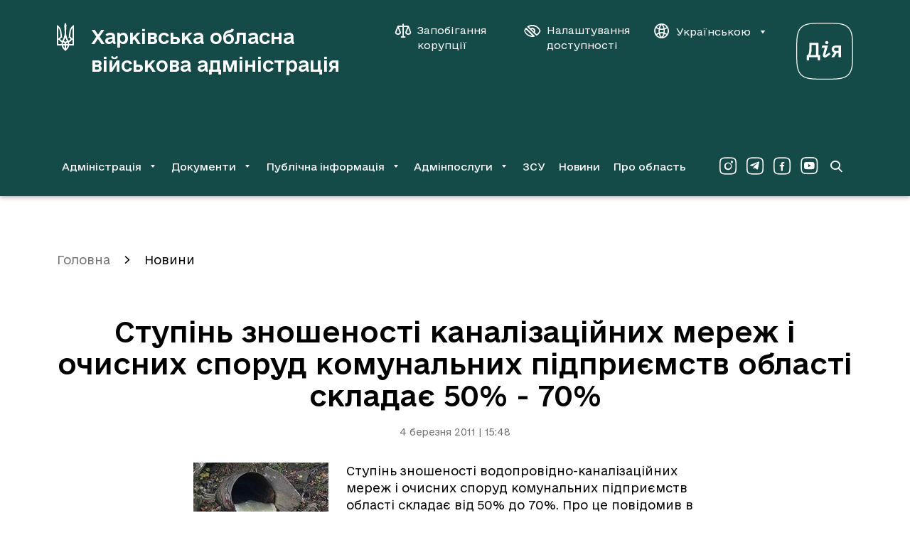

--- FILE ---
content_type: text/html; charset=UTF-8
request_url: https://kharkivoda.gov.ua/news/53936
body_size: 10798
content:
    <!DOCTYPE html>


    


<html lang="uk" data-font="default" data-theme="default" data-img="default">

<head>
<meta http-equiv="Content-Type" content="text/html; charset=utf-8">

<title>Ступінь зношеності каналізаційних мереж і очисних споруд комунальних підприємств області складає 50% - 70%</title>

<meta name="description" content="Ступінь зношеності водопровідно-каналізаційних мереж і очисних споруд комунальних підприємств області складає від 50%  до 70%. Про це повідо">
<meta name="keywords" content="">

<meta http-equiv="X-UA-Compatible" content="IE=edge">
<meta name="viewport" content="width=device-width, initial-scale=1, maximum-scale=2">
<meta name="format-detection" content="telephone=no">
<meta name="format-detection" content="date=no">
<meta name="format-detection" content="address=no">
<meta name="format-detection" content="email=no">
<meta content="notranslate" name="google">

<link rel="canonical" href="https://kharkivoda.gov.ua/news/53936">

<meta name="robots" content="index, follow">


<meta property="og:site_name" content="Харківська обласна військова адміністрація">
<meta property="og:title" content="Ступінь зношеності каналізаційних мереж і очисних споруд комунальних підприємств області складає 50% - 70%">
<meta property="og:description" content="Ступінь зношеності водопровідно-каналізаційних мереж і очисних споруд комунальних підприємств області складає від 50%  до 70%. Про це повідо">

    <meta property="og:image" content="/content/documents/540/53936/thumb-newsSpisok-190x120-fae1.jpg">
    

<meta name="msapplication-TileColor" content="#da532c">
<meta name="msapplication-TileImage" content="https://kharkivoda.gov.ua/images/favicon/mstile-144x144.png?v2">
<meta name="msapplication-config" content="https://kharkivoda.gov.ua/images/favicon/browserconfig.xml?v2">
<meta name="theme-color" content="#ffffff">
<link rel="apple-touch-icon" sizes="57x57" href="https://kharkivoda.gov.ua/images/favicon/apple-touch-icon-57x57.png?v2">
<link rel="apple-touch-icon" sizes="60x60" href="https://kharkivoda.gov.ua/images/favicon/apple-touch-icon-60x60.png?v2">
<link rel="apple-touch-icon" sizes="72x72" href="https://kharkivoda.gov.ua/images/favicon/apple-touch-icon-72x72.png?v2">
<link rel="apple-touch-icon" sizes="76x76" href="https://kharkivoda.gov.ua/images/favicon/apple-touch-icon-76x76.png?v2">
<link rel="apple-touch-icon" sizes="114x114" href="https://kharkivoda.gov.ua/images/favicon/apple-touch-icon-114x114.png?v2">
<link rel="apple-touch-icon" sizes="120x120" href="https://kharkivoda.gov.ua/images/favicon/apple-touch-icon-120x120.png?v2">
<link rel="apple-touch-icon" sizes="144x144" href="https://kharkivoda.gov.ua/images/favicon/apple-touch-icon-144x144.png?v2">
<link rel="apple-touch-icon" sizes="152x152" href="https://kharkivoda.gov.ua/images/favicon/apple-touch-icon-152x152.png?v2">
<link rel="apple-touch-icon" sizes="180x180" href="https://kharkivoda.gov.ua/images/favicon/apple-touch-icon-180x180.png?v2">
<link rel="icon" type="image/png" sizes="32x32" href="https://kharkivoda.gov.ua/images/favicon/favicon-32x32.png?v2">
<link rel="icon" type="image/png" sizes="192x192" href="https://kharkivoda.gov.ua/images/favicon/android-chrome-192x192.png?v2">
<link rel="icon" type="image/png" sizes="16x16" href="https://kharkivoda.gov.ua/images/favicon/favicon-16x16.png?v2">
<link rel="manifest" href="https://kharkivoda.gov.ua/images/favicon/site.webmanifest?v2">
<link rel="mask-icon" href="https://kharkivoda.gov.ua/images/favicon/safari-pinned-tab.svg?v2" color="#5bbad5">
<link rel="shortcut icon" href="https://kharkivoda.gov.ua/images/favicon/favicon.ico?v2">
<meta name="msapplication-TileColor" content="#213D7C">
<meta name="msapplication-TileImage" content="https://kharkivoda.gov.ua/images/favicon/mstile-144x144.png?v2">
<meta name="msapplication-config" content="https://kharkivoda.gov.ua/images/favicon/browserconfig.xml?v2">
<meta name="theme-color" content="#ffffff">

<link rel="shortcut icon" href="https://kharkivoda.gov.ua/images/favicon/favicon.ico?v2" type="image/x-icon">
<link rel="stylesheet" type="text/css" href="https://kharkivoda.gov.ua/css/style.min.e256d3ff.css" id="styles">

<script>
  (function(i,s,o,g,r,a,m){i['GoogleAnalyticsObject']=r;i[r]=i[r]||function(){
  (i[r].q=i[r].q||[]).push(arguments)},i[r].l=1*new Date();a=s.createElement(o),
  m=s.getElementsByTagName(o)[0];a.async=1;a.src=g;m.parentNode.insertBefore(a,m)
  })(window,document,'script','https://www.google-analytics.com/analytics.js','ga');

  ga('create', 'UA-83913959-1', 'auto');
  ga('send', 'pageview');

</script>

<script src="https://browser.sentry-cdn.com/5.5.0/bundle.min.js" crossorigin="anonymous"></script>
<script>
        Sentry.init({
            dsn: 'https://50d4c37971e94fa49f45c230947587b4@kharkivoda.gov.ua/js_sentry/19'
        });
</script>
</head>

<body>
<div class="app" id="app">
    <div class="base">
                    
<div class="drop-down" id="drop-down" aria-hidden="true">
    <div class="drop-down__head">
        <div class="drop-down__lang">
            <span translate="no" class="btn-lang j-lang-is-uk active">Укр</span>
            <span translate="no" class="btn-lang j-lang-is-uk j-gt-lang-toggle link">Eng</span>
            <span translate="no" class="btn-lang j-lang-is-en g-hide j-gt-lang-toggle link">Укр</span>
            <span translate="no" class="btn-lang j-lang-is-en g-hide active">Eng</span>
        </div>
        <button class="g-hide drop-down__btn-back j-btn-menu-back" type="button"><i class="icon-arrow-left"></i><span></span></button>
        <button class="drop-down__close j-drop-down-close" type="button" aria-label="Закрити меню"><i class="icon-close"></i></button>
    </div>
    <div class="drop-down__body">
        <nav class="drop-down__navigation" data-submenu-id="0"><ul><li><a class='has-submenu' href='https://kharkivoda.gov.ua/oblasna-derzhavna-administratsiya' data-submenu-id='1'>Адміністрація</a></li><li><a class='has-submenu' href='https://kharkivoda.gov.ua/dokumenti' data-submenu-id='2'>Документи</a></li><li><a class='has-submenu' href='https://kharkivoda.gov.ua/dostup-do-publichnoyi-informatsiyi' data-submenu-id='3'>Публічна інформація</a></li><li><a class='has-submenu' href='https://kharkivoda.gov.ua/adminposlugi' data-submenu-id='4'>Адмінпослуги</a></li><li><a class='' href='https://kharkivoda.gov.ua/recruiting'>ЗСУ</a></li><li><a class='' href='https://kharkivoda.gov.ua/news'>Новини</a></li><li><a class='' href='https://kharkivoda.gov.ua/pro-oblast'>Про область</a></li></ul></nav><nav class="drop-down__navigation" data-submenu-id="1"><ul><li><a class='has-submenu-l1' href='https://kharkivoda.gov.ua/oblasna-derzhavna-administratsiya/struktura-administratsiyi' data-submenu-id='1-1'>Структура адміністрації</a></li><li><a class='' href='https://kharkivoda.gov.ua/oblasna-derzhavna-administratsiya/reglament'>Регламент</a></li><li><a class='' href='https://kharkivoda.gov.ua/oblasna-derzhavna-administratsiya/kerivnitstvo-administratsii'>Керівництво адміністрації</a></li><li><a class='' href='https://kharkivoda.gov.ua/oblasna-derzhavna-administratsiya/kerivnitstvo-administratsii/74878'>Розподіл обов'язків</a></li><li><a class='has-submenu-l1' href='https://kharkivoda.gov.ua/101' data-submenu-id='1-5'>Звернення громадян</a></li><li><a class='' href='https://kharkivoda.gov.ua/oblasna-derzhavna-administratsiya/kerivnitstvo-administratsii/104483'>Контакти керівництва обласної державної адміністрації</a></li><li><a class='' href='https://kharkivoda.gov.ua/oblasna-derzhavna-administratsiya/3299'>Районні державні адміністрації</a></li><li><a class='' href='https://kharkivoda.gov.ua/oblasna-derzhavna-administratsiya/gromadska_rada'>Громадська рада</a></li><li><a class='' href='https://kharkivoda.gov.ua/oblasna-derzhavna-administratsiya/2638'>Консультації з громадськістю</a></li><li><a class='has-submenu-l1' href='https://kharkivoda.gov.ua/oblasna-derzhavna-administratsiya/propozitsiyi' data-submenu-id='1-10'>Пропозиції</a></li><li><a class='' href='https://kharkivoda.gov.ua/oblasna-derzhavna-administratsiya/43065'>Розпорядок роботи</a></li><li><a class='' href='https://kharkivoda.gov.ua/oblasna-derzhavna-administratsiya/43066'>Місія, функції, повноваження, основні завдання, напрями діяльності, нормативно-правові засади діяльності</a></li><li><a class='' href='https://kharkivoda.gov.ua/oblasna-derzhavna-administratsiya/kadrovi_pytannya'>Кадрові питання</a></li><li><a class='' href='https://kharkivoda.gov.ua/oblasna-derzhavna-administratsiya/3640'>Воєнний (надзвичайний) стан</a></li><li><a class='' href='https://kharkivoda.gov.ua/oblasna-derzhavna-administratsiya/132481'>Юридична адреса ОДА</a></li></ul></nav><nav class="drop-down__navigation" data-submenu-id="2"><ul><li><a class='' href='https://kharkivoda.gov.ua/dokumenti/rozporyadzhennya'>Розпорядження та накази</a></li><li><a class='has-submenu-l1' href='https://kharkivoda.gov.ua/dokumenti/61' data-submenu-id='2-2'>Нормативно-правова діяльність</a></li><li><a class='' href='https://kharkivoda.gov.ua/dokumenti/plany-robot'>Плани роботи</a></li><li><a class='has-submenu-l1' href='https://kharkivoda.gov.ua/dokumenti/regulyatorna-politika' data-submenu-id='2-4'>Регуляторна політика</a></li><li><a class='' href='https://kharkivoda.gov.ua/oblasna-derzhavna-administratsiya/struktura-administratsiyi/aparat/2608'>Фінансові ресурси</a></li><li><a class='' href='https://oblrada-kharkiv.gov.ua/oblasni-programy/'>Цільові програми</a></li><li><a class='' href='https://kharkivoda.gov.ua/dokumenti/3662'>Управління публічними інвестиціями</a></li></ul></nav><nav class="drop-down__navigation" data-submenu-id="3"><ul><li><a class='' href='https://kharkivoda.gov.ua/dostup-do-publichnoyi-informatsiyi/zapit-na-informatsiyu'>Запит на інформацію</a></li><li><a class='' href='https://kharkivoda.gov.ua/dostup-do-publichnoyi-informatsiyi/521'>Нормативно-правова база</a></li><li><a class='' href='https://kharkivoda.gov.ua/dostup-do-publichnoyi-informatsiyi/zviti-schodo-kilkosti-zapitiv'>Звіти щодо задоволення запитів на інформацію</a></li><li><a class='' href='https://kharkivoda.gov.ua/dostup-do-publichnoyi-informatsiyi/sistema-obliku-reestr-publichnoyi-informatsiyi'>Система обліку (реєстр) публічної інформації</a></li><li><a class='' href='https://kharkivoda.gov.ua/dostup-do-publichnoyi-informatsiyi/139'>Оскарження рішень, дій чи бездіяльності розпорядників інформації</a></li><li><a class='' href='https://kharkivoda.gov.ua/dostup-do-publichnoyi-informatsiyi/3059'>Перелік наборів даних, що оприлюднюються у формі відкритих даних</a></li><li><a class='' href='https://kharkivoda.gov.ua/dostup-do-publichnoyi-informatsiyi/publichni-zakupivli'>Публічні закупівлі</a></li><li><a class='' href='https://kharkivoda.gov.ua/dostup-do-publichnoyi-informatsiyi/3385'>Актуальна інформація</a></li></ul></nav><nav class="drop-down__navigation" data-submenu-id="4"><ul><li><a class='' href='https://kharkivoda.gov.ua/adminposlugi/3147'>Портал державних послуг «ДІЯ»</a></li><li><a class='' href='https://kharkivoda.gov.ua/adminposlugi/88385'>Перелік діючих точок надання адміністративних послуг Харківської області</a></li><li><a class='' href='https://kharkivoda.gov.ua/adminposlugi/3140'>Інформація про сільські, селищні та міські ради, їх виконавчі органи, що здійснюють реєстрацію/зняття з реєстрації місця проживання/перебування фізичних осіб</a></li><li><a class='' href='https://kharkivoda.gov.ua/adminposlugi/75853'>Адміністративні послуги структурних підрозділів Харківської обласної державної адміністрації</a></li><li><a class='' href='https://kharkivoda.gov.ua/adminposlugi/765'>Нормативна база</a></li><li><a class='' href='https://kharkivoda.gov.ua/hova-map-pages'>Мапа соціальних послуг</a></li></ul></nav>
    </div>
    <div class="drop-down__footer">
        <div class="drop-down__dashboard-settings">
            <a class="drop-down__btn-corruption" aria-label="Запобігання корупції" aria-haspopup="true" aria-expanded="false" href='https://kharkivoda.gov.ua/oblasna-derzhavna-administratsiya/struktura-administratsiyi/strukturni-pidrozdili/3176/104302'">
                <i class="icon-scales"></i>
                <span>Запобігання корупції</span>
            </a>
            <button class="drop-down__btn-tender-eyed j-btn-tender-eyed-dashboard-toggle" type="button" aria-label="Налаштування доступності" aria-haspopup="true" aria-expanded="false">
                <i class="icon-accessibility"></i>
                <span>Налаштування доступності</span>
            </button>
        </div>
        <div class="social drop-down__social">
            <div class="social__wrapper">
                <a aria-label="Сторінка ХОВА у Instagram (у новій вкладці)" class="social__link" href="https://www.instagram.com/kharkivoda.gov.ua/" target="_blank"><i class="icon-instagram-o"></i></a>                <a aria-label="Сторінка ХОВА у Telegram (у новій вкладці)" class="social__link" href="https://t.me/kharkivoda" target="_blank"><i class="icon-telegram-o"></i></a>                <a aria-label="Сторінка ХОВА у Facebook (у новій вкладці)" class="social__link" href="https://www.facebook.com/kharkivoda.gov.ua/" target="_blank"><i class="icon-facebook-o"></i></a>                <a aria-label="Сторінка ХОВА у Youtube (у новій вкладці)" class="social__link" href="https://www.youtube.com/@kharkiv_oda" target="_blank"><i class="icon-youtube-o"></i></a>            </div>
        </div>
    </div>
</div>
<div id="dashboard" class="dashboard">
    <div class="dashboard-container">
        <div class="dashboard__title">Налаштування</div>
        <div class="div2">
            <div class="dashboard-block">
                <div class="dashboard-title">Шрифт:</div>
                <ul class="dashboard-list">
                    <li>
                        <button class="dashboard-btn sm" type="button" aria-label="Розмір шрифту 18 пікселів"><span data-font="sm">A</span></button>
                    </li>
                    <li>
                        <button class="dashboard-btn md" type="button" aria-label="Розмір шрифту 20 пікселів"><span data-font="md">A</span></button>
                    </li>
                    <li>
                        <button class="dashboard-btn lg" type="button" aria-label="Розмір шрифту 22 пікселів"><span data-font="lg">A</span></button>
                    </li>
                </ul>
            </div>
        </div>
        <div class="div3">
            <div class="dashboard-block">
                <div class="dashboard-title">Колір:</div>
                <ul class="dashboard-list">
                    <li>
                        <button class="dashboard-btn white" type="button" aria-label="Основний колір чорний на білому"><span data-theme="white">ЧБ</span></button>
                    </li>
                    <li>
                        <button class="dashboard-btn black" type="button" aria-label="Основний колір білий на чорному"><span data-theme="black">БЧ</span></button>
                    </li>
                </ul>
            </div>
        </div>
        <div class="div4">
            <div class="dashboard-block">
                <div class="dashboard-title">Фото:</div>
                <ul class="dashboard-list">
                    <li>
                        <button class="dashboard-btn --large img-filter" type="button" aria-label="Включити чорно-білі зображення на сайті"><span data-img="filter">ЧБ</span></button>
                    </li>
                    <li>
                        <button class="dashboard-btn --large img-color" type="button" aria-label="Увімкнути кольорові зображення на сайті"><span data-img="color">Колір</span></button>
                    </li>
                    <li>
                        <button class="dashboard-btn --large img-hide" type="button" aria-label="Вимкнути зображення на сайті"><span data-img="hide">Вимк.</span></button>
                    </li>
                </ul>
            </div>
        </div>
        <div class="div5">
            <button class="dashboard-close outline" id="dashboardHide" type="button" aria-label="Вимкнути налаштування доступності">
                <i class="icon-close"></i>
            </button>
        </div>
    </div>
</div>
<header class="header">
    <div class="container">
        <div class="header__top">
            <a class="header-logo" href="https://kharkivoda.gov.ua">
                <svg xmlns="http://www.w3.org/2000/svg" viewBox="0 0 24 40">
                    <path d="M10.7768 38.6235C8.69222 37.0501 7.19764 34.6903 6.68638 31.9371H0V3.06779C3.57916 4.87708 6.175 8.81027 6.45029 12.9007L7.47292 21.0029L6.96166 20.9243C5.89972 20.9243 4.9557 21.9469 4.9557 22.9301C4.9557 23.8742 5.66375 24.6608 6.60764 24.8574L7.82694 25.1328C9.83278 21.3176 10.9735 17.5811 10.9735 13.9233C10.9735 10.6194 10.5408 7.31569 10.4621 3.93319C10.4621 2.4386 11.0521 1.06194 11.9568 0C12.9007 1.06194 13.4514 2.4386 13.4514 3.93319C13.4514 7.31569 12.94 10.6194 12.94 13.9233C12.94 17.5811 14.0807 21.3176 16.0865 25.1328L17.3058 24.8574C18.2497 24.6608 18.9578 23.8349 18.9578 22.9301C18.9578 21.9076 18.0138 20.9243 16.9518 20.9243L16.5192 21.0029L17.5418 12.9007C18.0531 8.81027 20.4129 4.83778 23.9921 3.06779V31.9371H17.3058C16.7944 34.651 15.3786 37.0895 13.2153 38.6235C12.704 38.9774 12.2714 39.41 11.9961 40C11.7207 39.41 11.2881 38.9774 10.7768 38.6235ZM3.14652 21.9469C3.42181 20.885 4.20847 19.941 5.2311 19.351L4.44444 12.6647C4.16916 10.5801 3.30388 8.73153 2.00584 7.19764V21.9076H3.14652V21.9469ZM6.52902 29.9311C6.52902 28.9086 6.68638 28.0039 6.88305 27.06L5.93903 26.8633C4.6018 26.3914 3.50055 25.3294 3.14652 23.9528H2.00584V29.9311H6.52902ZM10.9735 29.9311C10.9735 28.7119 10.0294 27.65 8.81027 27.4926C8.6136 28.2793 8.45625 29.0658 8.45625 29.9311H10.9735ZM10.9735 31.9371H8.73153C9.08555 33.5103 9.87222 34.9656 10.9735 36.1849V31.9371ZM14.1593 25.6833C13.294 24.1101 12.5074 22.4582 11.9961 20.7276C11.4847 22.4582 10.6982 24.1101 9.83278 25.6833C10.6982 25.88 11.4061 26.47 11.9961 27.1386C12.586 26.47 13.294 25.88 14.1593 25.6833ZM15.4965 29.9311C15.4965 29.0658 15.3392 28.2793 15.1426 27.4926C13.9233 27.65 12.9793 28.7119 12.9793 29.9311H15.4965ZM15.2212 31.9371H12.9793V36.1849C14.0807 34.9263 14.8672 33.5103 15.2212 31.9371ZM21.9862 29.9311V23.9528H20.8457C20.4917 25.3294 19.3904 26.3914 18.0531 26.824L17.1092 27.0207C17.3058 27.9646 17.4632 28.8692 17.4632 29.8918H21.9862V29.9311ZM21.9862 21.9469V7.23695C20.6883 8.73153 19.7443 10.6194 19.5476 12.704L18.7611 19.3904C19.7837 19.9803 20.5703 20.885 20.8457 21.9862H21.9862V21.9469Z" fill="white"></path>
                </svg>
                <h1 class="header-logo__title">Харківська обласна військова адміністрація</h1>
            </a>
            <div class="div2">
                <div class="header__btns">
                    <a class="btn-corruption" aria-label="Запобігання корупції" aria-haspopup="true" aria-expanded="false" href='https://kharkivoda.gov.ua/oblasna-derzhavna-administratsiya/struktura-administratsiyi/strukturni-pidrozdili/3176/104302'">
                        <i class="icon-scales"></i>
                        <span>Запобігання корупції</span>
                    </a>
                    <button class="btn-accessibility j-btn-tender-eyed-dashboard-toggle" type="button" aria-label="Налаштування доступності" aria-haspopup="true" aria-expanded="false">
                        <i class="icon-accessibility"></i>
                        <span>Налаштування доступності</span>
                    </button>
                    <div class="header__lang">
                        <button class="btn-lang" type="button" data-toggle="dropdown" aria-expanded="false">
                            <i class="icon-website"></i>
                            <span translate="no" class="j-lang-is-uk">Українською</span>
                            <span translate="no" class="j-lang-is-en g-hide">English</span>
                            <i class="icon-dropdown-down"></i>
                        </button>
                        <div class="dropdown-menu dropdown-menu-right">
                            <ul>
                                <li>
                                    <span translate="no" class="btn-lang link j-gt-lang-toggle j-lang-is-uk">English</span>
                                    <span translate="no" class="btn-lang link j-gt-lang-toggle j-lang-is-en g-hide">Українською</span>
                                </li>
                            </ul>
                        </div>
                    </div>
                </div>
                <div class="diya-logo">
                    <a href="https://diia.gov.ua/" rel="nofollow" target="_blank" aria-label="Веб-портал Дія (у новій вкладці)">
                        <svg xmlns="http://www.w3.org/2000/svg" viewBox="0 0 80 80">
                            <path d="M40 1.25C57.2596 1.25 66.7308 1.25 72.7404 7.25962C78.75 13.2692 78.75 22.7404 78.75 40C78.75 57.2596 78.75 66.7308 72.7404 72.7404C66.7308 78.75 57.2596 78.75 40 78.75C22.7404 78.75 13.2692 78.75 7.25961 72.7404C1.24999 66.7308 1.24999 57.2596 1.24999 40C1.24999 22.7404 1.24999 13.2692 7.25961 7.25962C13.2211 1.25 22.7404 1.25 40 1.25ZM40 0C22.4519 0 12.7404 0 6.34616 6.34616C5.72205e-06 12.6923 0 22.4519 0 40C0 57.5481 5.72205e-06 67.2596 6.34616 73.6539C12.6923 80 22.4519 80 40 80C57.5481 80 67.2596 80 73.6539 73.6539C80 67.3077 80 57.5481 80 40C80 22.4519 80 12.7404 73.6539 6.34616C67.2596 0 57.5 0 40 0Z" fill="white"></path>
                            <path d="M55.0451 32.1055C52.0217 32.1055 49.7662 34.457 49.7662 37.3364C49.7662 39.688 51.3979 41.5116 53.5095 42.0395L49.2383 48.6142H53.2215L56.8688 42.5194H59.6042V48.6142H62.9636V32.1055H55.0451ZM55.4771 39.688C54.0853 39.688 53.2695 38.6322 53.2695 37.3844C53.2695 36.1367 54.0374 34.9849 55.4771 34.9849H59.6042V39.688H55.4771Z" fill="white"></path>
                            <path d="M36.7128 32.1055L35.609 35.1769L40.1681 35.1289L37.4807 45.0149C36.7128 47.8943 39.7362 50.1019 42.2797 48.3742L48.1346 44.439L46.4069 41.8955L40.6 45.9267L44.5353 32.1055H36.7128Z" fill="white"></path>
                            <path d="M45.3031 27.8823C45.3031 29.0341 44.7752 29.9459 42.9996 29.9459C41.2719 29.9459 40.6961 29.0341 40.6961 27.8823C40.6961 26.7306 41.2719 25.8187 42.9996 25.8187C44.7752 25.8187 45.3031 26.7306 45.3031 27.8823Z" fill="white"></path>
                            <path d="M31.1939 45.5428V28.2663H18.3805V37.4804C18.3805 41.8475 17.1327 44.487 16.3649 45.5428H14.8292V53.0773H18.0925V48.6142H30.2341V53.0773H33.4975V45.5428H31.1939ZM21.5959 37.2884V31.3376H27.8346V45.5428H19.7722C20.4921 44.343 21.5959 41.2717 21.5959 37.2884Z" fill="white"></path>
                        </svg>
                    </a>
                </div>
            </div>
            <div class="div3">
                <a class="btn-search" href="https://kharkivoda.gov.ua/search" aria-label="Перейти на сторінку пошуку">
                    <i class="icon-search"></i>
                </a>
                <button class="btn-menu j-mobile-menu-open" type="button" aria-label="Відкрити навігацію">
                    <i class="icon-menu"></i>
                </button>
            </div>
        </div>
                    <div class="header__bottom">
                <nav class="navigation">
                    <ul>
                        <li><button id='menu-0-button' data-target='menu-0' class='j-menu-button' type='button' data-toggle='dropdown' aria-expanded='false'><span>Адміністрація</span><i class='icon-dropdown-down'></i></button><div id="menu-0" class="dropdown-menu navigation__dropdown" role="menu" aria-labelledby="menu-0-button"><div class="container"><ul><li><a href='https://kharkivoda.gov.ua/oblasna-derzhavna-administratsiya/struktura-administratsiyi'>Структура адміністрації</a></li><li><a href='https://kharkivoda.gov.ua/oblasna-derzhavna-administratsiya/reglament'>Регламент</a></li><li><a href='https://kharkivoda.gov.ua/oblasna-derzhavna-administratsiya/kerivnitstvo-administratsii'>Керівництво адміністрації</a></li><li><a href='https://kharkivoda.gov.ua/oblasna-derzhavna-administratsiya/kerivnitstvo-administratsii/74878'>Розподіл обов'язків</a></li><li><a href='https://kharkivoda.gov.ua/101'>Звернення громадян</a></li><li><a href='https://kharkivoda.gov.ua/oblasna-derzhavna-administratsiya/kerivnitstvo-administratsii/104483'>Контакти керівництва обласної державної адміністрації</a></li><li><a href='https://kharkivoda.gov.ua/oblasna-derzhavna-administratsiya/3299'>Районні державні адміністрації</a></li><li><a href='https://kharkivoda.gov.ua/oblasna-derzhavna-administratsiya/gromadska_rada'>Громадська рада</a></li><li><a href='https://kharkivoda.gov.ua/oblasna-derzhavna-administratsiya/2638'>Консультації з громадськістю</a></li><li><a href='https://kharkivoda.gov.ua/oblasna-derzhavna-administratsiya/propozitsiyi'>Пропозиції</a></li><li><a href='https://kharkivoda.gov.ua/oblasna-derzhavna-administratsiya/43065'>Розпорядок роботи</a></li><li><a href='https://kharkivoda.gov.ua/oblasna-derzhavna-administratsiya/43066'>Місія, функції, повноваження, основні завдання, напрями діяльності, нормативно-правові засади діяльності</a></li><li><a href='https://kharkivoda.gov.ua/oblasna-derzhavna-administratsiya/kadrovi_pytannya'>Кадрові питання</a></li><li><a href='https://kharkivoda.gov.ua/oblasna-derzhavna-administratsiya/3640'>Воєнний (надзвичайний) стан</a></li><li><a href='https://kharkivoda.gov.ua/oblasna-derzhavna-administratsiya/132481'>Юридична адреса ОДА</a></li></ul></div></div></li><li><button id='menu-1-button' data-target='menu-1' class='j-menu-button' type='button' data-toggle='dropdown' aria-expanded='false'><span>Документи</span><i class='icon-dropdown-down'></i></button><div id="menu-1" class="dropdown-menu navigation__dropdown" role="menu" aria-labelledby="menu-1-button"><div class="container"><ul><li><a href='https://kharkivoda.gov.ua/dokumenti/rozporyadzhennya'>Розпорядження та накази</a></li><li><a href='https://kharkivoda.gov.ua/dokumenti/61'>Нормативно-правова діяльність</a></li><li><a href='https://kharkivoda.gov.ua/dokumenti/plany-robot'>Плани роботи</a></li><li><a href='https://kharkivoda.gov.ua/dokumenti/regulyatorna-politika'>Регуляторна політика</a></li><li><a href='https://kharkivoda.gov.ua/oblasna-derzhavna-administratsiya/struktura-administratsiyi/aparat/2608'>Фінансові ресурси</a></li><li><a href='https://oblrada-kharkiv.gov.ua/oblasni-programy/'>Цільові програми</a></li><li><a href='https://kharkivoda.gov.ua/dokumenti/3662'>Управління публічними інвестиціями</a></li></ul></div></div></li><li><button id='menu-2-button' data-target='menu-2' class='j-menu-button' type='button' data-toggle='dropdown' aria-expanded='false'><span>Публічна інформація</span><i class='icon-dropdown-down'></i></button><div id="menu-2" class="dropdown-menu navigation__dropdown" role="menu" aria-labelledby="menu-2-button"><div class="container"><ul><li><a href='https://kharkivoda.gov.ua/dostup-do-publichnoyi-informatsiyi/zapit-na-informatsiyu'>Запит на інформацію</a></li><li><a href='https://kharkivoda.gov.ua/dostup-do-publichnoyi-informatsiyi/521'>Нормативно-правова база</a></li><li><a href='https://kharkivoda.gov.ua/dostup-do-publichnoyi-informatsiyi/zviti-schodo-kilkosti-zapitiv'>Звіти щодо задоволення запитів на інформацію</a></li><li><a href='https://kharkivoda.gov.ua/dostup-do-publichnoyi-informatsiyi/sistema-obliku-reestr-publichnoyi-informatsiyi'>Система обліку (реєстр) публічної інформації</a></li><li><a href='https://kharkivoda.gov.ua/dostup-do-publichnoyi-informatsiyi/139'>Оскарження рішень, дій чи бездіяльності розпорядників інформації</a></li><li><a href='https://kharkivoda.gov.ua/dostup-do-publichnoyi-informatsiyi/3059'>Перелік наборів даних, що оприлюднюються у формі відкритих даних</a></li><li><a href='https://kharkivoda.gov.ua/dostup-do-publichnoyi-informatsiyi/publichni-zakupivli'>Публічні закупівлі</a></li><li><a href='https://kharkivoda.gov.ua/dostup-do-publichnoyi-informatsiyi/3385'>Актуальна інформація</a></li></ul></div></div></li><li><button id='menu-3-button' data-target='menu-3' class='j-menu-button' type='button' data-toggle='dropdown' aria-expanded='false'><span>Адмінпослуги</span><i class='icon-dropdown-down'></i></button><div id="menu-3" class="dropdown-menu navigation__dropdown" role="menu" aria-labelledby="menu-3-button"><div class="container"><ul><li><a href='https://kharkivoda.gov.ua/adminposlugi/3147'>Портал державних послуг «ДІЯ»</a></li><li><a href='https://kharkivoda.gov.ua/adminposlugi/88385'>Перелік діючих точок надання адміністративних послуг Харківської області</a></li><li><a href='https://kharkivoda.gov.ua/adminposlugi/3140'>Інформація про сільські, селищні та міські ради, їх виконавчі органи, що здійснюють реєстрацію/зняття з реєстрації місця проживання/перебування фізичних осіб</a></li><li><a href='https://kharkivoda.gov.ua/adminposlugi/75853'>Адміністративні послуги структурних підрозділів Харківської обласної державної адміністрації</a></li><li><a href='https://kharkivoda.gov.ua/adminposlugi/765'>Нормативна база</a></li><li><a href='https://kharkivoda.gov.ua/hova-map-pages'>Мапа соціальних послуг</a></li></ul></div></div></li><li><a href='https://kharkivoda.gov.ua/recruiting'>ЗСУ</a></li><li><a href='https://kharkivoda.gov.ua/news'>Новини</a></li><li><a href='https://kharkivoda.gov.ua/pro-oblast'>Про область</a></li>
                    </ul>
                </nav>
                <div class="social header-social">
                    <div class="social__wrapper">
                        <a aria-label="Сторінка ХОВА у Instagram (у новій вкладці)" class="social__link" href="https://www.instagram.com/kharkivoda.gov.ua/" target="_blank"><i class="icon-instagram-o"></i></a>                        <a aria-label="Сторінка ХОВА у Telegram (у новій вкладці)" class="social__link" href="https://t.me/kharkivoda" target="_blank"><i class="icon-telegram-o"></i></a>                        <a aria-label="Сторінка ХОВА у Facebook (у новій вкладці)" class="social__link" href="https://www.facebook.com/kharkivoda.gov.ua/" target="_blank"><i class="icon-facebook-o"></i></a>                        <a aria-label="Сторінка ХОВА у Youtube (у новій вкладці)" class="social__link" href="https://www.youtube.com/@kharkiv_oda" target="_blank"><i class="icon-youtube-o"></i></a>                    </div>
                </div>
                <a class="btn-search" href="https://kharkivoda.gov.ua/search" aria-label="Перейти на сторінку пошуку">
                    <i class="icon-search"></i>
                </a>
            </div>
            </div>
</header>
        
        <main class="content">
            
<div class="container">
            <ol class="breadcrumbs" aria-label="Хлібні крихти">
            <li class="breadcrumbs__item"><a href="https://kharkivoda.gov.ua">Головна</a></li>
                            <li class="breadcrumbs__item  active">
                    <a href="https://kharkivoda.gov.ua/news">Новини</a>
                </li>
                    </ol>
    
    <div class="content__head --document">
        <h1>Ступінь зношеності каналізаційних мереж і очисних споруд комунальних підприємств області складає 50% - 70%</h1>
        <time>4 березня 2011 | 15:48</time>
    </div>
    <div class="container-document">
        <div class="content__document">
                                                <img src="/content/documents/540/53936/thumb-newsSpisok-190x120-fae1.jpg" class="publication_picture g-flleft" width="190" height="120" alt="Ступінь зношеності каналізаційних мереж і очисних споруд комунальних підприємств області складає 50% - 70%" title="Ступінь зношеності каналізаційних мереж і очисних споруд комунальних підприємств області складає 50% - 70%">
                            
                            <p>Ступінь зношеності водопровідно-каналізаційних мереж і очисних споруд комунальних підприємств області складає від 50%  до 70%. Про це повідомив в ході селекторної наради заступник начальника Державної екологічної інспекції в Харківській області Анатолій Вінник.
 </p>
            
            <div class="document_content ">
                <p>Причинами незадовільної роботи очисних споруд, і як наслідок  забруднення водних об&rsquo;єктів він назвав фізичну зношеність обладнання споруд очистки та каналізаційних мереж, вкрай недостатнє фінансування на проведення реконструкції та капітального ремонту існуючих очисних споруд та каналізаційних мереж або на будівництво нових систем, значне зменшення об&rsquo;єму надходження стічних вод на очистку, що веде до порушення технологічного регламенту очистки та знезараження стічних вод, незадовільне обслуговування очисних споруд або обслуговування їх некваліфікованими спеціалістами.&nbsp;</p>
<p>Заступник начальника Державної екологічної інспекції повідомив, що на території Харківської області здійснює випуск стічних вод до водних об&rsquo;єктів 101 суб&rsquo;єкт господарювання, з них 79 обладнані очисними спорудами. Загальна кількість очисних споруд складає &ndash; 160 одиниць.</p>
            </div>
        </div>

        
        <div class="content__share">
            <div class="sharethis-inline-share-buttons g-hide"></div>
                        <div class="div1">
                <div class="content__share-title">Поділитись новиною:</div>
                <div class="social">
                    <div class="social__wrapper">
                        <a class="btn share-soc__btn --share" href="#" type="facebook">
                            <i class="icon-facebook"></i>
                            <span>Facebook</span>
                        </a>
                        <a class="btn share-soc__btn --share" href="#" type="twitter">
                            <i class="icon-twitter"></i>
                            <span>Twitter</span>
                        </a>
                    </div>
                </div>
            </div>
                            <div class="div2">
                    <a class="btn --link --sm btn-print" href="https://kharkivoda.gov.ua/news/53936?print" target="_blank" rel="nofollow">
                        <i class="icon-print"></i>
                        <span>Версія для друку</span>
                    </a>
                </div>
                    </div>

                            <div class="tags">
                <div class="tags__title">Теги</div>
                <div class="tags__wrapper">
                                            <a href="https://kharkivoda.gov.ua/tags/selektor">селектор</a>
                                            <a href="https://kharkivoda.gov.ua/tags/zustrich">зустріч</a>
                                            <a href="https://kharkivoda.gov.ua/tags/sinhronne-plavannya">синхронне плавання</a>
                                            <a href="https://kharkivoda.gov.ua/tags/kirilenko">кириленко</a>
                                    </div>
            </div>
            </div>
</div>
    </main>


                    <button class="back-top" type="button" aria-label="Повернутися на верх сторінки" id="backTop">
    <i class="icon-arrow-top"></i>
</button>
<div class="scroll-menu j-scroll-menu"></div>

<footer class="footer">
    <div class="container">
        <div class="footer__top">
            <div class="footer-logo">
                <svg xmlns="http://www.w3.org/2000/svg" viewBox="0 0 72 72">
                    <path fill-rule="evenodd" clip-rule="evenodd" d="M7.43027 7.4264L7.4264 7.43027C5.05658 9.79469 3.76417 12.8561 3.09095 17.4413C2.40587 22.1074 2.4 28.0396 2.4 35.9935C2.4 43.9473 2.40586 49.8796 3.09097 54.5474C3.76419 59.1342 5.05681 62.2001 7.42833 64.5717L7.43027 64.5736C9.79469 66.9434 12.8561 68.2358 17.4413 68.909C22.1074 69.5941 28.0396 69.6 35.9935 69.6C43.9473 69.6 49.8796 69.5941 54.5474 68.909C59.1342 68.2358 62.2001 66.9432 64.5717 64.5717C66.9436 62.1998 68.2359 59.1367 68.909 54.5522C69.5941 49.8861 69.6 43.9539 69.6 35.9935C69.6 28.0331 69.5941 22.1008 68.909 17.4348C68.236 12.8505 66.9437 9.78749 64.572 7.41565C62.2006 5.05039 59.1375 3.76102 54.553 3.08943C49.8864 2.40584 43.9537 2.4 35.9935 2.4C28.033 2.4 22.1009 2.40587 17.4365 3.09094C12.8535 3.76404 9.79506 5.05621 7.43027 7.4264ZM66.2687 5.71822C72 11.4495 72 20.2096 72 35.9935C72 51.7773 72 60.5374 66.2687 66.2687C60.5374 72 51.7643 72 35.9935 72C20.2227 72 11.4495 72 5.73128 66.2687C0 60.5374 0 51.7643 0 35.9935C0 20.2227 0 11.4495 5.73128 5.73128C11.4495 0 20.2096 0 35.9935 0C51.7773 0 60.5374 0 66.2687 5.71822Z" fill="white"></path>
                    <path d="M34.4486 59.1367C31.8624 57.1648 29.9551 54.223 29.3409 50.7962H21.0003V14.751C25.4939 16.9816 28.6943 21.9277 29.0822 27.0355L30.343 37.154L29.7288 37.057C28.371 37.057 27.2072 38.3178 27.2072 39.5786C27.2072 40.7424 28.1124 41.7445 29.2762 42.0031L30.7956 42.3587C33.3171 37.6066 34.7396 32.9514 34.7396 28.3609C34.7396 24.223 34.19 20.1174 34.1253 15.9148C34.1253 14.0398 34.8365 12.3264 36.0003 11.001C37.1641 12.3587 37.8753 14.0398 37.8753 15.9148C37.8753 20.1174 37.2611 24.2553 37.2611 28.3609C37.2611 32.9191 38.6835 37.6066 41.2051 42.3587L42.7245 42.0031C43.8883 41.7445 44.7934 40.7424 44.7934 39.5786C44.7934 38.3178 43.6296 37.057 42.2719 37.057L41.6577 37.154L42.9184 27.0355C43.5327 21.9277 46.5068 16.9816 51.0003 14.751V50.7962H42.6598C42.0456 54.1906 40.2352 57.2617 37.5521 59.1367C36.9378 59.5893 36.3883 60.1389 36.0327 60.8501C35.6124 60.1066 35.0628 59.5893 34.4486 59.1367ZM24.9443 38.3501C25.2999 36.9924 26.3021 35.8286 27.5305 35.1174L26.5283 26.7768C26.1727 24.1906 25.1059 21.863 23.4896 19.9557V38.3178H24.9443V38.3501ZM29.1792 48.2747C29.1792 47.0139 29.3732 45.8501 29.6318 44.6863L28.468 44.4277C26.7546 43.8781 25.4292 42.5527 24.9766 40.8393H23.5542V48.2747H29.1792ZM34.7072 48.2747C34.7072 46.7553 33.5434 45.3975 32.024 45.2359C31.7654 46.2057 31.5715 47.2079 31.5715 48.2747H34.7072ZM34.7072 50.7962H31.9271C32.3796 52.7682 33.3495 54.5462 34.7072 56.098V50.7962ZM38.6512 43.0053C37.5844 41.0333 36.5822 38.9643 35.968 36.8307C35.3538 38.9967 34.3516 41.0333 33.2848 43.0053C34.3516 43.2639 35.2568 43.9751 35.968 44.7833C36.6792 43.9751 37.5844 43.2639 38.6512 43.0053ZM40.3646 48.2747C40.3646 47.2079 40.1706 46.2057 39.912 45.2359C38.3926 45.4299 37.2288 46.7553 37.2288 48.2747H40.3646ZM40.009 50.7962H37.2288V56.098C38.5865 54.5462 39.5564 52.7682 40.009 50.7962ZM48.4465 48.2747V40.8393H47.024C46.5715 42.5527 45.246 43.8781 43.5327 44.4277L42.3689 44.6863C42.6275 45.8501 42.8215 47.0139 42.8215 48.2747H48.4465ZM48.4465 19.988C46.8301 21.863 45.6663 24.1906 45.4077 26.8092L44.4055 35.1497C45.6663 35.8609 46.6361 37.0247 46.9917 38.3824H48.4465V19.988Z" fill="white"></path>
                </svg>
                <div class="div">
                    <div class="footer-logo__title">Харківська обласна військова адміністрація</div>
                    <small>Офіційний веб-сайт</small>
                </div>
            </div>
            <div class="footer__top-right">
                <div class="social footer-social">
                    <div class="social__wrapper">
                        <a aria-label="Сторінка ХОВА у Instagram (у новій вкладці)" class="social__link" href="https://www.instagram.com/kharkivoda.gov.ua/" target="_blank"><i class="icon-instagram-o"></i></a>                        <a aria-label="Сторінка ХОВА у Telegram (у новій вкладці)" class="social__link" href="https://t.me/kharkivoda" target="_blank"><i class="icon-telegram-o"></i></a>                        <a aria-label="Сторінка ХОВА у Facebook (у новій вкладці)" class="social__link" href="https://www.facebook.com/kharkivoda.gov.ua/" target="_blank"><i class="icon-facebook-o"></i></a>                        <a aria-label="Сторінка ХОВА у Youtube (у новій вкладці)" class="social__link" href="https://www.youtube.com/@kharkiv_oda" target="_blank"><i class="icon-youtube-o"></i></a>                    </div>
                </div>
                <div class="footer-address">
                    <p>61002, м. Харків, вул. Сумська, 64</p>
                    <p><a href="mailto:obladm@kharkivoda.gov.ua">obladm@kharkivoda.gov.ua</a></p>
                </div>
            </div>
        </div>
        <div class="footer__bottom">
            <div class="footer-copy">
                <p>Власність Харківської обласної державної адміністрації</p>
                <p>Увесь вміст доступний за ліцензією Creative Commons Attribution 4.0 International license, якщо не зазначено інше.</p>
            </div>
            <div class="footer-development">Розробник порталу - <a href="https://wu.ua/" target="_blank"><b>Web Ukraine</b></a></div>
        </div>
    </div>
</footer>
            </div>
</div>

<script type="text/javascript">
    var siteLang = 'uk',
        sitePath = 'https://kharkivoda.gov.ua',
        folderID = 757,
        filterDate = '',
        pageTemplate = 'document.news.smarty.html';
</script>

<script>function __InitErrorHandler() { InitErrorHandler && InitErrorHandler(1) }</script>
<script defer type="text/javascript" src="https://kharkivoda.gov.ua/js/error_handling.min.js" onload="__InitErrorHandler()"></script>

<script type="text/javascript">
function __InitSentry(){
    if ( typeof Sentry !== 'undefined' )
    {
        Sentry.init({ dsn: 'https://50d4c37971e94fa49f45c230947587b4@{HOST}/js_sentry/19' });
        Sentry.configureScope((scope) => {
            scope.setTag("logger", "javascript")
                    });
    }
}
</script>
<script defer type="text/javascript" src="https://kharkivoda.gov.ua/js/sentry.min.js" crossorigin="anonymous" onload="setTimeout(__InitSentry)"></script>

<script defer src="https://kharkivoda.gov.ua/js/jquery/jquery-3.7.1.min.js"></script>
<script defer src="https://kharkivoda.gov.ua/js/jquery/jquery-migrate-3.0.1.min.js"></script>
<script defer src="https://kharkivoda.gov.ua/js/jquery.maskedinput/jquery.maskedinput.min.js"></script>
<script defer src="https://kharkivoda.gov.ua/js/bootstrap/bootstrap.bundle.min.js"></script>
<script defer src="https://kharkivoda.gov.ua/js/jquery.selectric/jquery.selectric.js"></script>
<script defer src="https://kharkivoda.gov.ua/js/swiper/swiper-bundle.min.js"></script>
<script defer src="https://kharkivoda.gov.ua/js/photoswipe/dist/umd/photoswipe.umd.min.js"></script>
<script defer src="https://kharkivoda.gov.ua/js/photoswipe/dist/umd/photoswipe-lightbox.umd.min.js"></script>
<script defer src="https://kharkivoda.gov.ua/js/modernizr-custom.js"></script>
<script defer src="https://kharkivoda.gov.ua/js/pickmeup/pickmeup.js"></script>
<script defer src="https://kharkivoda.gov.ua/js/common.js?v=1006"></script>

<script type="text/javascript">
function googleTranslateElementInit() {
    new google.translate.TranslateElement({pageLanguage: 'uk', includedLanguages: 'en', layout: google.translate.TranslateElement.InlineLayout.SIMPLE, autoDisplay: false}, 'googleTranslate');
}
</script>
<script defer type="text/javascript" src="//translate.google.com/translate_a/element.js?cb=googleTranslateElementInit"></script>
<div id="googleTranslate"></div>

<script defer type="text/javascript" src="//platform-api.sharethis.com/js/sharethis.js#property=5b58429e4970c900111bb820&product=inline-share-buttons"></script>



</body>
</html>
